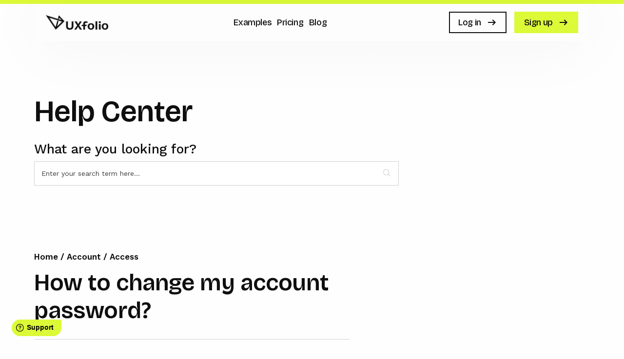

--- FILE ---
content_type: text/html; charset=utf-8
request_url: https://support.uxfol.io/support/solutions/articles/67000399971-how-to-change-my-account-password-
body_size: 8206
content:
<!DOCTYPE html>
       
        <!--[if lt IE 7]><html class="no-js ie6 dew-dsm-theme " lang="en" dir="ltr" data-date-format="non_us"><![endif]-->       
        <!--[if IE 7]><html class="no-js ie7 dew-dsm-theme " lang="en" dir="ltr" data-date-format="non_us"><![endif]-->       
        <!--[if IE 8]><html class="no-js ie8 dew-dsm-theme " lang="en" dir="ltr" data-date-format="non_us"><![endif]-->       
        <!--[if IE 9]><html class="no-js ie9 dew-dsm-theme " lang="en" dir="ltr" data-date-format="non_us"><![endif]-->       
        <!--[if IE 10]><html class="no-js ie10 dew-dsm-theme " lang="en" dir="ltr" data-date-format="non_us"><![endif]-->       
        <!--[if (gt IE 10)|!(IE)]><!--><html class="no-js  dew-dsm-theme " lang="en" dir="ltr" data-date-format="non_us"><!--<![endif]-->
	<head>
		
		<!-- Title for the page -->
<title> How do I change my account password? : UXfolio </title>

<!-- Meta information -->

      <meta charset="utf-8" />
      <meta http-equiv="X-UA-Compatible" content="IE=edge,chrome=1" />
      <meta name="description" content= "Change your account&#39;s password." />
      <meta name="author" content= "" />
       <meta property="og:title" content="How do I change my account password?" />  <meta property="og:url" content="https://support.uxfol.io/support/solutions/articles/67000399971-how-to-change-my-account-password-" />  <meta property="og:description" content=" Follow this shortcut or these steps to change your account password:    Go to your Account page.    Scroll down to the Account details section.    Locate the Password fields.    Write your new password in the first field.    Confirm your password..." />  <meta property="og:image" content="https://s3.amazonaws.com/cdn.freshdesk.com/data/helpdesk/attachments/production/67096179602/logo/qEAVeNRwEY1vVNJCriNfToaceR8jOaBXWg.png?X-Amz-Algorithm=AWS4-HMAC-SHA256&amp;amp;X-Amz-Credential=AKIAS6FNSMY2XLZULJPI%2F20260112%2Fus-east-1%2Fs3%2Faws4_request&amp;amp;X-Amz-Date=20260112T101912Z&amp;amp;X-Amz-Expires=604800&amp;amp;X-Amz-SignedHeaders=host&amp;amp;X-Amz-Signature=714db72d17d56d503d357afd64ea71ebee9290a5ff006c33931de7964fb9fd08" />  <meta property="og:site_name" content="UXfolio" />  <meta property="og:type" content="article" />  <meta name="twitter:title" content="How do I change my account password?" />  <meta name="twitter:url" content="https://support.uxfol.io/support/solutions/articles/67000399971-how-to-change-my-account-password-" />  <meta name="twitter:description" content=" Follow this shortcut or these steps to change your account password:    Go to your Account page.    Scroll down to the Account details section.    Locate the Password fields.    Write your new password in the first field.    Confirm your password..." />  <meta name="twitter:image" content="https://s3.amazonaws.com/cdn.freshdesk.com/data/helpdesk/attachments/production/67096179602/logo/qEAVeNRwEY1vVNJCriNfToaceR8jOaBXWg.png?X-Amz-Algorithm=AWS4-HMAC-SHA256&amp;amp;X-Amz-Credential=AKIAS6FNSMY2XLZULJPI%2F20260112%2Fus-east-1%2Fs3%2Faws4_request&amp;amp;X-Amz-Date=20260112T101912Z&amp;amp;X-Amz-Expires=604800&amp;amp;X-Amz-SignedHeaders=host&amp;amp;X-Amz-Signature=714db72d17d56d503d357afd64ea71ebee9290a5ff006c33931de7964fb9fd08" />  <meta name="twitter:card" content="summary" />  <meta name="keywords" content="password, account password, login password" />  <link rel="canonical" href="https://support.uxfol.io/support/solutions/articles/67000399971-how-to-change-my-account-password-" /> 

<link rel="preconnect" href="https://fonts.gstatic.com">
<link href="https://fonts.googleapis.com/css2?family=Lato:wght@400;700&family=Mulish:wght@300;400;600;700;900&display=swap" rel="stylesheet">
<!-- Responsive setting -->
<link rel="apple-touch-icon" href="https://s3.amazonaws.com/cdn.freshdesk.com/data/helpdesk/attachments/production/67096179656/fav_icon/RH1Bs0GQcM2M4RGCAZGYBLUb_EDfUTOEGA.png" />
        <link rel="apple-touch-icon" sizes="72x72" href="https://s3.amazonaws.com/cdn.freshdesk.com/data/helpdesk/attachments/production/67096179656/fav_icon/RH1Bs0GQcM2M4RGCAZGYBLUb_EDfUTOEGA.png" />
        <link rel="apple-touch-icon" sizes="114x114" href="https://s3.amazonaws.com/cdn.freshdesk.com/data/helpdesk/attachments/production/67096179656/fav_icon/RH1Bs0GQcM2M4RGCAZGYBLUb_EDfUTOEGA.png" />
        <link rel="apple-touch-icon" sizes="144x144" href="https://s3.amazonaws.com/cdn.freshdesk.com/data/helpdesk/attachments/production/67096179656/fav_icon/RH1Bs0GQcM2M4RGCAZGYBLUb_EDfUTOEGA.png" />
        <meta name="viewport" content="width=device-width, initial-scale=1.0, maximum-scale=5.0, user-scalable=yes" /> 
<!-- Google tag (gtag.js) -->
<script async src="https://www.googletagmanager.com/gtag/js?id=G-LNR883Y3TF"></script>
<script>
  window.dataLayer = window.dataLayer || [];
  function gtag(){dataLayer.push(arguments);}
  gtag('js', new Date());

  gtag('config', 'G-LNR883Y3TF');
</script>

		
		<!-- Adding meta tag for CSRF token -->
		<meta name="csrf-param" content="authenticity_token" />
<meta name="csrf-token" content="fTD+ezc3tzn/f3M3Vawfoj6zmdxQ330lwa+TFYkwjx7U3wyd2uuOvO1+3oJxpSl7xwswMREbxu0yxrcZ//o8gQ==" />
		<!-- End meta tag for CSRF token -->
		
		<!-- Fav icon for portal -->
		<link rel='shortcut icon' href='https://s3.amazonaws.com/cdn.freshdesk.com/data/helpdesk/attachments/production/67096179656/fav_icon/RH1Bs0GQcM2M4RGCAZGYBLUb_EDfUTOEGA.png' />

		<!-- Base stylesheet -->
 
		<link rel="stylesheet" media="print" href="https://assets10.freshdesk.com/assets/cdn/portal_print-6e04b27f27ab27faab81f917d275d593fa892ce13150854024baaf983b3f4326.css" />
	  		<link rel="stylesheet" media="screen" href="https://assets6.freshdesk.com/assets/cdn/falcon_portal_utils-a58414d6bc8bc6ca4d78f5b3f76522e4970de435e68a5a2fedcda0db58f21600.css" />	

		
		<!-- Theme stylesheet -->

		<link href="/support/theme.css?v=4&amp;d=1710857613" media="screen" rel="stylesheet" type="text/css">

		<!-- Google font url if present -->
		<link href='https://fonts.googleapis.com/css?family=Source+Sans+Pro:regular,italic,600,700,700italic|Lato:regular,italic,700,900,900italic' rel='stylesheet' type='text/css' nonce='D5HhbyNGgx6FMPt7oyiUzw=='>

		<!-- Including default portal based script framework at the top -->
		<script src="https://assets6.freshdesk.com/assets/cdn/portal_head_v2-d07ff5985065d4b2f2826fdbbaef7df41eb75e17b915635bf0413a6bc12fd7b7.js"></script>
		<!-- Including syntexhighlighter for portal -->
		<script src="https://assets8.freshdesk.com/assets/cdn/prism-841b9ba9ca7f9e1bc3cdfdd4583524f65913717a3ab77714a45dd2921531a402.js"></script>

		

		<!-- Access portal settings information via javascript -->
		 <script type="text/javascript">     var portal = {"language":"en","name":"UXfolio","contact_info":"","current_page_name":"article_view","current_tab":"solutions","vault_service":{"url":"https://vault-service.freshworks.com/data","max_try":2,"product_name":"fd"},"current_account_id":1709070,"preferences":{"bg_color":"#fefefe","header_color":"#fefefe","help_center_color":"#fefefe","footer_color":"#0f0f0f","tab_color":"#fefefe","tab_hover_color":"#dcfa37","btn_background":"#f3f5f7","btn_primary_background":"#dcfa37","base_font":"Source Sans Pro","text_color":"#0f0f0f","headings_font":"Lato","headings_color":"#0f0f0f","link_color":"#0f0f0f","link_color_hover":"#0f0f0f","input_focus_ring_color":"#eeeeee","non_responsive":"false","personalized_articles":true},"image_placeholders":{"spacer":"https://assets3.freshdesk.com/assets/misc/spacer.gif","profile_thumb":"https://assets1.freshdesk.com/assets/misc/profile_blank_thumb-4a7b26415585aebbd79863bd5497100b1ea52bab8df8db7a1aecae4da879fd96.jpg","profile_medium":"https://assets4.freshdesk.com/assets/misc/profile_blank_medium-1dfbfbae68bb67de0258044a99f62e94144f1cc34efeea73e3fb85fe51bc1a2c.jpg"},"falcon_portal_theme":true,"current_object_id":67000399971};     var attachment_size = 20;     var blocked_extensions = "";     var allowed_extensions = "";     var store = { 
        ticket: {},
        portalLaunchParty: {} };    store.portalLaunchParty.ticketFragmentsEnabled = false;    store.pod = "us-east-1";    store.region = "US"; </script> 


			
	</head>
	<body>
            	
		
		
		<header>
  <div class="divider"></div>
  <div class="ufo--wrapper">
    <div class="ufo--logo">
      <img width="128" src="https://uxfol.io/landing-images/uxfolio-logo.png" />
    </div>
    <nav class="ufo--nav">
      <a href="https://www.uxfol.io/examples"><span data-label="Features">Examples</span></a>
      <a href="https://www.uxfol.io/pricing"><span data-label="Pricing">Pricing</span></a>
      <a href="https://blog.uxfol.io/"><span data-label="Blog">Blog</span></a>
    </nav>
    <div class="actions">
      <a href="https://www.uxfol.io/home" class="ufo--login"><span data-label="Log in">Log in</span><svg data-v-c5d007e8="" width="24" height="24" viewBox="0 0 24 24" fill="none" xmlns="http://www.w3.org/2000/svg"><path d="M14 18L12.6 16.55L16.15 13H4V11H16.15L12.6 7.45L14 6L20 12L14 18Z" fill="currentColor"></path></svg></a>
      <a href="https://auth.uxfol.io/auth/realms/Folio/protocol/openid-connect/registrations?client_id=folio-app&response_type=code&redirect_uri=https://www.uxfol.io/home" class="ufo--signup"><span data-label="Sign up">Sign up</span><svg data-v-c5d007e8="" width="24" height="24" viewBox="0 0 24 24" fill="none" xmlns="http://www.w3.org/2000/svg"><path d="M14 18L12.6 16.55L16.15 13H4V11H16.15L12.6 7.45L14 6L20 12L14 18Z" fill="currentColor"></path></svg></a>  
    </div>
  </div>
</header>
<div class="ufo--search-control">
  <div class="ufo--wrapper page">
    <h1>Help Center</h1>
    <p>What are you looking for?</p>
    <form class="hc-search-form print--remove" autocomplete="off" action="/support/search/solutions" id="hc-search-form" data-csrf-ignore="true">
	<div class="hc-search-input">
	<label for="support-search-input" class="hide">Enter your search term here...</label>
		<input placeholder="Enter your search term here..." type="text"
			name="term" class="special" value=""
            rel="page-search" data-max-matches="10" id="support-search-input">
	</div>
	<div class="hc-search-button">
		<button class="btn btn-primary" aria-label="Search" type="submit" autocomplete="off">
			<i class="mobile-icon-search hide-tablet"></i>
			<span class="hide-in-mobile">
				Search
			</span>
		</button>
	</div>
</form>
  </div>
</div>
<!--

	<header class="banner">
		<div class="banner-wrapper page">
			<div class="banner-title">
				<a href="/support/home"class='portal-logo'><span class="portal-img"><i></i>
                    <img src='https://s3.amazonaws.com/cdn.freshdesk.com/data/helpdesk/attachments/production/67096179602/logo/qEAVeNRwEY1vVNJCriNfToaceR8jOaBXWg.png' alt="Logo"
                        onerror="default_image_error(this)" data-type="logo" />
                 </span></a>
				<h1 class="ellipsis heading">UXfolio</h1>
			</div>
			<nav class="banner-nav">
				 <div class="welcome">Welcome <b></b> </div>  <b><a href="/support/login"><b>Login</b></a></b>
			</nav>
		</div>
	</header>
	<nav class="page-tabs">
		<div class="page no-padding no-header-tabs">
			
				<a data-toggle-dom="#header-tabs" href="#" data-animated="true" class="mobile-icon-nav-menu show-in-mobile"></a>
				<div class="nav-link" id="header-tabs">
					
						
							<a href="/support/home" class="">Home</a>
						
					
						
							<a href="/support/solutions" class="active">Solutions</a>
						
					
				</div>
			
		</div>
	</nav>
-->
<!-- Search and page links for the page -->
<!--

	<section class="help-center-sc rounded-6">
		<div class="page no-padding">
		<div class="hc-search">
			<div class="hc-search-c">
				<form class="hc-search-form print--remove" autocomplete="off" action="/support/search/solutions" id="hc-search-form" data-csrf-ignore="true">
	<div class="hc-search-input">
	<label for="support-search-input" class="hide">Enter your search term here...</label>
		<input placeholder="Enter your search term here..." type="text"
			name="term" class="special" value=""
            rel="page-search" data-max-matches="10" id="support-search-input">
	</div>
	<div class="hc-search-button">
		<button class="btn btn-primary" aria-label="Search" type="submit" autocomplete="off">
			<i class="mobile-icon-search hide-tablet"></i>
			<span class="hide-in-mobile">
				Search
			</span>
		</button>
	</div>
</form>
			</div>
		</div>
		<div class="hc-nav ">
			 <nav>  <div class="hide-in-mobile"><a href=/support/login>Login</a> to submit a new ticket</div>   <div>
              <a href="/support/tickets" class="mobile-icon-nav-status check-status ellipsis" title="Check ticket status">
                <span>Check ticket status</span>
              </a>
            </div>  </nav>
		</div>
		</div>
	</section>


-->

<div class="ufo--page ufo--kb">
  <div class="ufo--wrapper">

	<!-- Notification Messages -->
	 <div class="alert alert-with-close notice hide" id="noticeajax"></div> 

	
		<section class="ufo--article">

  <div class="ufo--breadcrumb">
    <a href="/support/solutions"> Home </a> /
    <a href="/support/solutions/67000240682">Account</a> /
    <a href="/support/solutions/folders/67000353772">Access</a>
  </div>
  
  <h2>How to change my account password?</h2>
  
  <article class="ufo--article-body" id="article-body" rel="image-enlarge">
    <p data-identifyelement="488" dir="ltr">Follow <a href="http://uxfol.io/home/settings#password" rel="noreferrer" target="_blank">this shortcut</a> or these steps to change your account password:</p><ul data-identifyelement="493" style="margin-bottom: 0px; padding-inline-start: 48px;"><li><p dir="ltr">Go to your <strong>Account page</strong>.</p></li><li><p>Scroll down to the <strong dir="ltr">Account details section</strong>.</p></li><li><p>Locate the <strong>Password</strong> fields.</p></li><li><p>Write your new password in the first field.</p></li><li><p>Confirm your password in the second field.</p></li><li><p>Click <strong dir="ltr">Change password</strong> to save.</p></li></ul><p data-identifyelement="522" dir="ltr">Your password should have at least 6 characters. Preferably, you should mix special characters, numbers, and capital letters.</p>
  </article>
  
  
  
<!--<section class="sidebar content rounded-6 fc-related-articles">
<div id="related_articles"><div class="cs-g-c"><section class="article-list"><h3 class="list-lead">Related Articles</h3><ul rel="remote" 
			data-remote-url="/support/search/articles/67000399971/related_articles?container=related_articles&limit=10" 
			id="related-article-list"></ul></section></div></div>
</section>-->
  
</section>




	

	
	</div>
</div>
<div class="ufo--page">
  <div class="divider"></div>
    <div class="ufo--wrapper">

    <footer class="ufo-land--footer">
        <div class="ufo-land--content">
            <div class="ufo-land--content-container ufo-land--content-container-row">
                <div class="logo-l">
                    <img src="https://uxfol.io/landing-images/uxfolio-logo.svg" alt="">
                </div>
                <div class="link-blocks">
                  	<div class="link-block">
                        <div class="title">Social</div>
                        <ul>
                            <li><a href="https://www.instagram.com/uxfolio/">Instagram</a></li>
                            <li><a href="https://www.linkedin.com/company/uxfolio/">LinkedIn</a></li>
                          	<li><a href="mailto:support@uxfol.io">Contact us</a></li>
                        </ul>
                    </div>
                    <div class="link-block">
                        <div class="title">Explore</div>
                        <ul>
                            <li><a href="https://www.uxfol.io/examples">Examples</a></li>
                            <li><a href="https://www.uxfol.io/pricing">Pricing</a></li>
                          	<li><a href="/">FAQ</a></li>
                            <li><a href="https://blog.uxfol.io/partnership-program/" target="_blank">Educational Partnership</a></li>
                        </ul>
                    </div>
                    <div class="link-block">
                        <div class="title">Articles</div>
                        <ul>
                            <li><a href="https://blog.uxfol.io/ux-portfolio-template/" target="_blank">UX Portfolio Template </a></li>
                            <li><a href="https://blog.uxfol.io/ux-designer-portfolio/" target="_blank">UX Designer Portfolio </a></li>
                            <li><a href="https://blog.uxfol.io/ui-designer-portfolio/" target="_blank">UI Designer Portfolio</a></li>
                            <li><a href="https://blog.uxfol.io/product-design-portfolio/" target="_blank">Product Design Portfolio</a></li>
                            <li><a href="https://blog.uxfol.io/ux-portfolio-examples/" target="_blank">UX Portfolio Examples</a></li>
                        </ul>
                    </div>
                    <div class="link-block">
                        <div class="title">Legal</div>
                        <ul>
                            <li><a href="https://www.uxfol.io/terms-and-conditions" target="_blank">Terms & Conditions</a></li>
                            <li><a href="https://www.uxfol.io/privacy-policy" target="_blank">Privacy Policy</a></li>
                            <li><a href="https://www.uxfol.io/imprint" target="_blank">Imprint</a></li>
                        </ul>
                    </div>
                </div>
            </div>
        </div>
    </footer>

    </div>
  <div class="divider"></div>
    <div class="cc">© 2013 - 2024 UXfolio LLC</div>
 
  <script>
	window.fwSettings={
	'widget_id':67000001817
	};
	!function(){if("function"!=typeof window.FreshworksWidget){var n=function(){n.q.push(arguments)};n.q=[],window.FreshworksWidget=n}}() 
</script>
<script type='text/javascript' src='https://widget.freshworks.com/widgets/67000001817.js' async defer></script>
</div>



			<script src="https://assets6.freshdesk.com/assets/cdn/portal_bottom-0fe88ce7f44d512c644a48fda3390ae66247caeea647e04d017015099f25db87.js"></script>

		<script src="https://assets10.freshdesk.com/assets/cdn/redactor-642f8cbfacb4c2762350a557838bbfaadec878d0d24e9a0d8dfe90b2533f0e5d.js"></script> 
		<script src="https://assets4.freshdesk.com/assets/cdn/lang/en-4a75f878b88f0e355c2d9c4c8856e16e0e8e74807c9787aaba7ef13f18c8d691.js"></script>
		<!-- for i18n-js translations -->
  		<script src="https://assets8.freshdesk.com/assets/cdn/i18n/portal/en-7dc3290616af9ea64cf8f4a01e81b2013d3f08333acedba4871235237937ee05.js"></script>
		<!-- Including default portal based script at the bottom -->
		<script nonce="D5HhbyNGgx6FMPt7oyiUzw==">
//<![CDATA[
	
	jQuery(document).ready(function() {
					
		// Setting the locale for moment js
		moment.lang('en');

		var validation_meassages = {"required":"This field is required.","remote":"Please fix this field.","email":"Please enter a valid email address.","url":"Please enter a valid URL.","date":"Please enter a valid date.","dateISO":"Please enter a valid date ( ISO ).","number":"Please enter a valid number.","digits":"Please enter only digits.","creditcard":"Please enter a valid credit card number.","equalTo":"Please enter the same value again.","two_decimal_place_warning":"Value cannot have more than 2 decimal digits","select2_minimum_limit":"Please type %{char_count} or more letters","select2_maximum_limit":"You can only select %{limit} %{container}","maxlength":"Please enter no more than {0} characters.","minlength":"Please enter at least {0} characters.","rangelength":"Please enter a value between {0} and {1} characters long.","range":"Please enter a value between {0} and {1}.","max":"Please enter a value less than or equal to {0}.","min":"Please enter a value greater than or equal to {0}.","select2_maximum_limit_jq":"You can only select {0} {1}","facebook_limit_exceed":"Your Facebook reply was over 8000 characters. You'll have to be more clever.","messenger_limit_exceeded":"Oops! You have exceeded Messenger Platform's character limit. Please modify your response.","not_equal_to":"This element should not be equal to","email_address_invalid":"One or more email addresses are invalid.","twitter_limit_exceed":"Oops! You have exceeded Twitter's character limit. You'll have to modify your response.","password_does_not_match":"The passwords don't match. Please try again.","valid_hours":"Please enter a valid hours.","reply_limit_exceed":"Your reply was over 2000 characters. You'll have to be more clever.","url_format":"Invalid URL format","url_without_slash":"Please enter a valid URL without '/'","link_back_url":"Please enter a valid linkback URL","requester_validation":"Please enter a valid requester details or <a href=\"#\" id=\"add_requester_btn_proxy\">add new requester.</a>","agent_validation":"Please enter valid agent details","email_or_phone":"Please enter a Email or Phone Number","upload_mb_limit":"Upload exceeds the available 15MB limit","invalid_image":"Invalid image format","atleast_one_role":"At least one role is required for the agent","invalid_time":"Invalid time.","remote_fail":"Remote validation failed","trim_spaces":"Auto trim of leading & trailing whitespace","hex_color_invalid":"Please enter a valid hex color value.","name_duplication":"The name already exists.","invalid_value":"Invalid value","invalid_regex":"Invalid Regular Expression","same_folder":"Cannot move to the same folder.","maxlength_255":"Please enter less than 255 characters","decimal_digit_valid":"Value cannot have more than 2 decimal digits","atleast_one_field":"Please fill at least {0} of these fields.","atleast_one_portal":"Select atleast one portal.","custom_header":"Please type custom header in the format -  header : value","same_password":"Should be same as Password","select2_no_match":"No matching %{container} found","integration_no_match":"no matching data...","time":"Please enter a valid time","valid_contact":"Please add a valid contact","field_invalid":"This field is invalid","select_atleast_one":"Select at least one option.","ember_method_name_reserved":"This name is reserved and cannot be used. Please choose a different name."}	

		jQuery.extend(jQuery.validator.messages, validation_meassages );


		jQuery(".call_duration").each(function () {
			var format,time;
			if (jQuery(this).data("time") === undefined) { return; }
			if(jQuery(this).hasClass('freshcaller')){ return; }
			time = jQuery(this).data("time");
			if (time>=3600) {
			 format = "hh:mm:ss";
			} else {
				format = "mm:ss";
			}
			jQuery(this).html(time.toTime(format));
		});
	});

	// Shortcuts variables
	var Shortcuts = {"global":{"help":"?","save":"mod+return","cancel":"esc","search":"/","status_dialog":"mod+alt+return","save_cuctomization":"mod+shift+s"},"app_nav":{"dashboard":"g d","tickets":"g t","social":"g e","solutions":"g s","forums":"g f","customers":"g c","reports":"g r","admin":"g a","ticket_new":"g n","compose_email":"g m"},"pagination":{"previous":"alt+left","next":"alt+right","alt_previous":"j","alt_next":"k"},"ticket_list":{"ticket_show":"return","select":"x","select_all":"shift+x","search_view":"v","show_description":"space","unwatch":"w","delete":"#","pickup":"@","spam":"!","close":"~","silent_close":"alt+shift+`","undo":"z","reply":"r","forward":"f","add_note":"n","scenario":"s"},"ticket_detail":{"toggle_watcher":"w","reply":"r","forward":"f","add_note":"n","close":"~","silent_close":"alt+shift+`","add_time":"m","spam":"!","delete":"#","show_activities_toggle":"}","properties":"p","expand":"]","undo":"z","select_watcher":"shift+w","go_to_next":["j","down"],"go_to_previous":["k","up"],"scenario":"s","pickup":"@","collaboration":"d"},"social_stream":{"search":"s","go_to_next":["j","down"],"go_to_previous":["k","up"],"open_stream":["space","return"],"close":"esc","reply":"r","retweet":"shift+r"},"portal_customizations":{"preview":"mod+shift+p"},"discussions":{"toggle_following":"w","add_follower":"shift+w","reply_topic":"r"}};
	
	// Date formats
	var DATE_FORMATS = {"non_us":{"moment_date_with_week":"ddd, D MMM, YYYY","datepicker":"d M, yy","datepicker_escaped":"d M yy","datepicker_full_date":"D, d M, yy","mediumDate":"d MMM, yyyy"},"us":{"moment_date_with_week":"ddd, MMM D, YYYY","datepicker":"M d, yy","datepicker_escaped":"M d yy","datepicker_full_date":"D, M d, yy","mediumDate":"MMM d, yyyy"}};

	var lang = { 
		loadingText: "Please Wait...",
		viewAllTickets: "View all tickets"
	};


//]]>
</script> 

		

		<img src='/support/solutions/articles/67000399971-how-to-change-my-account-password-/hit' alt='Article views count' aria-hidden='true'/>
		<script type="text/javascript">
     		I18n.defaultLocale = "en";
     		I18n.locale = "en";
		</script>
			
    	


		<!-- Include dynamic input field script for signup and profile pages (Mint theme) -->

	</body>
</html>


--- FILE ---
content_type: image/svg+xml
request_url: https://uxfol.io/landing-images/uxfolio-logo.svg
body_size: 1414
content:
<svg width="128" height="48" viewBox="0 0 128 48" fill="none" xmlns="http://www.w3.org/2000/svg">
    <path d="M26.7023 7.32158L24.8295 13.9386L27.2983 14.7156L27.9377 12.4441L32.2096 17.0704L0 7L20.3587 36.6846L38.15 19.4961L26.7023 7.32158ZM23.1236 29.9349L26.036 19.1049L23.5764 18.328L20.0937 31.2201L7.09256 12.1837L33.1249 20.3265L23.1236 29.9349Z" fill="#0F0F0F"/>
    <path d="M121.313 23.4087C122.638 23.4087 123.797 23.6734 124.79 24.2027C125.801 24.732 126.586 25.4918 127.143 26.4822C127.719 27.4726 128.006 28.6678 128.006 30.068C128.006 31.451 127.719 32.6463 127.143 33.6537C126.586 34.6441 125.801 35.4039 124.79 35.9332C123.797 36.4626 122.638 36.7272 121.313 36.7272C120.006 36.7272 118.846 36.4626 117.835 35.9332C116.824 35.4039 116.031 34.6441 115.456 33.6537C114.898 32.6463 114.619 31.451 114.619 30.068C114.619 28.6678 114.898 27.4726 115.456 26.4822C116.031 25.4918 116.824 24.732 117.835 24.2027C118.846 23.6734 120.006 23.4087 121.313 23.4087ZM121.313 26.0212C120.65 26.0212 120.084 26.1748 119.613 26.4822C119.16 26.7725 118.812 27.2164 118.568 27.8141C118.323 28.4117 118.201 29.163 118.201 30.068C118.201 30.9729 118.323 31.7242 118.568 32.3219C118.812 32.9195 119.16 33.372 119.613 33.6793C120.084 33.9696 120.65 34.1147 121.313 34.1147C121.958 34.1147 122.507 33.9696 122.96 33.6793C123.431 33.372 123.788 32.9195 124.032 32.3219C124.276 31.7242 124.398 30.9729 124.398 30.068C124.398 29.163 124.276 28.4117 124.032 27.8141C123.788 27.2164 123.431 26.7725 122.96 26.4822C122.507 26.1748 121.958 26.0212 121.313 26.0212Z" fill="#0F0F0F"/>
    <path d="M110.526 23.2763C109.777 23.2763 109.219 23.1226 108.853 22.8153C108.487 22.4908 108.304 22.0213 108.304 21.4066C108.304 20.7748 108.487 20.3052 108.853 19.9979C109.219 19.6734 109.777 19.5112 110.526 19.5112C111.276 19.5112 111.834 19.6734 112.2 19.9979C112.566 20.3052 112.749 20.7748 112.749 21.4066C112.749 22.0213 112.566 22.4908 112.2 22.8153C111.834 23.1226 111.276 23.2763 110.526 23.2763ZM112.304 25.0083V36.47H108.722V25.0083H112.304Z" fill="#0F0F0F"/>
    <path d="M105.399 36.4718V19.5518H101.853V36.4718H105.399Z" fill="#0F0F0F"/>
    <path d="M92.5315 23.4087C93.8562 23.4087 95.0154 23.6734 96.0089 24.2027C97.0199 24.732 97.8043 25.4918 98.3621 26.4822C98.9373 27.4726 99.2249 28.6678 99.2249 30.068C99.2249 31.451 98.9373 32.6463 98.3621 33.6537C97.8043 34.6441 97.0199 35.4039 96.0089 35.9332C95.0154 36.4626 93.8562 36.7272 92.5315 36.7272C91.2242 36.7272 90.065 36.4626 89.0541 35.9332C88.0431 35.4039 87.25 34.6441 86.6748 33.6537C86.117 32.6463 85.8381 31.451 85.8381 30.068C85.8381 28.6678 86.117 27.4726 86.6748 26.4822C87.25 25.4918 88.0431 24.732 89.0541 24.2027C90.065 23.6734 91.2242 23.4087 92.5315 23.4087ZM92.5315 26.0212C91.8691 26.0212 91.3026 26.1748 90.832 26.4822C90.3788 26.7725 90.0302 27.2164 89.7861 27.8141C89.5421 28.4117 89.4201 29.163 89.4201 30.068C89.4201 30.9729 89.5421 31.7242 89.7861 32.3219C90.0302 32.9195 90.3788 33.372 90.832 33.6793C91.3026 33.9696 91.8691 34.1147 92.5315 34.1147C93.1764 34.1147 93.7255 33.9696 94.1787 33.6793C94.6493 33.372 95.0067 32.9195 95.2507 32.3219C95.4947 31.7242 95.6167 30.9729 95.6167 30.068C95.6167 29.163 95.4947 28.4117 95.2507 27.8141C95.0067 27.2164 94.6493 26.7725 94.1787 26.4822C93.7255 26.1748 93.1764 26.0212 92.5315 26.0212Z" fill="#0F0F0F"/>
    <path d="M81.9696 19.5518C82.4287 19.5518 82.6374 19.5518 83.3052 19.6744C83.9731 19.797 84.3487 19.7918 86.1018 20.9367L84.5731 23.1446C84.0652 22.8219 84.0669 22.8184 83.7569 22.6973C83.0568 22.4239 82.7034 22.4587 82.3716 22.4587C81.6922 22.4587 81.1569 22.7522 80.792 23.0996C80.3275 23.5411 80.3516 24.2101 80.3516 24.9272V27.0372L80.347 27.7498V36.5762H76.7655V24.1887C76.7655 23.4716 76.8879 22.7881 77.1316 22.2424C77.3752 21.6956 77.7149 21.132 78.1508 20.7734C78.5866 20.4148 79.1002 20.0383 79.6938 19.8669C80.3035 19.6786 80.5922 19.6334 80.9261 19.5926C81.26 19.5518 81.5104 19.5518 81.9696 19.5518ZM84.474 26.5699L82.7221 29.1818H72.7451L74.4904 26.5699L84.474 26.5699Z" fill="#0F0F0F"/>
    <path d="M74.1557 36.5371H69.8677L66.1026 30.5438L62.3899 36.5371H58.2588L64.194 28.0081L58.6771 19.6328H62.9128L66.3903 25.3188L69.92 19.6328H73.8419L68.2989 27.8801L74.1557 36.5371Z" fill="#0F0F0F"/>
    <path d="M56.4089 19.6328V29.8173C56.4089 32.1224 55.7814 33.8555 54.5264 35.0166C53.2714 36.1607 51.4411 36.7327 49.0357 36.7327C46.6302 36.7327 44.8 36.1607 43.545 35.0166C42.29 33.8555 41.6625 32.1224 41.6625 29.8173V19.6328H45.2706V29.6636C45.2706 31.0808 45.5757 31.9069 46.1858 32.5899C46.8133 33.2729 47.7633 33.6144 49.0357 33.6144C50.3081 33.6144 51.2494 33.2729 51.8595 32.5899C52.4696 31.9069 52.7746 31.0808 52.7746 29.6636V19.6328H56.4089Z" fill="#0F0F0F"/>
</svg>